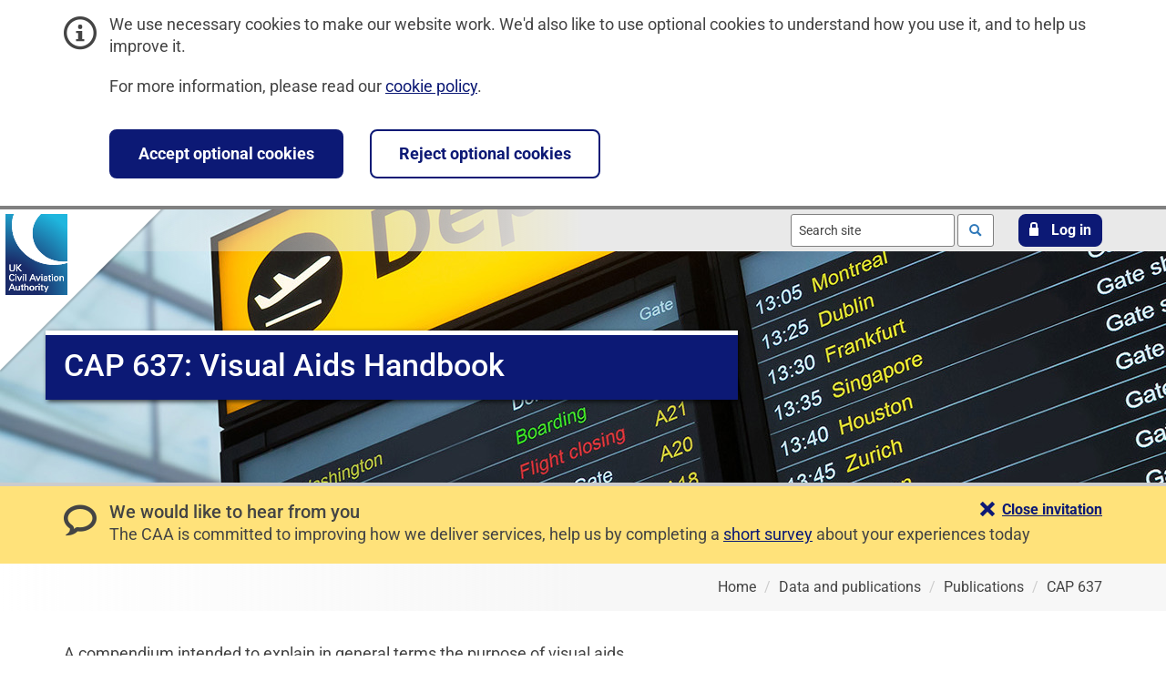

--- FILE ---
content_type: text/html; charset=utf-8
request_url: https://www.caa.co.uk/data-and-publications/publications/documents/content/cap-637/
body_size: 23803
content:



<!DOCTYPE html>
<html lang="en-gb" dir="ltr">
<head>
    <!-- Build Date and Number: 20-Oct-2025 15:41:12 / 20251020.1 -->
    


<title>CAP 637: Visual Aids Handbook | UK Civil Aviation Authority</title>
<meta charset="utf-8" />
<meta http-equiv="x-ua-compatible" content="ie=edge">
<meta name="viewport" content="width=device-width, initial-scale=1">


        <meta name="description" content="Summary information about publication CAP 637">
        <meta name="robots" content="index, follow" />

    <link rel="stylesheet" media="print" href="/css/print.min.css?rel=1755867663769">
<link rel="stylesheet" href="/css/styles.min.css?rel=1755867663769">
    <link rel="icon" type="image/x-icon" href="/favicon.ico">
<link rel="icon" type="image/svg+xml" href="/icon.svg">
<link rel="apple-touch-icon" href="/apple-touch-icon.png">
<link rel="manifest" href="/site.webmanifest">
    <link rel="stylesheet" href="/css/plugins/recaptcha.min.css" />
    
    <script data-container-id="GTM-5DPSN2ZJ" id="gtm-init-script" src="/bundles/analytics.js?v=U6aHuv1BJLn6D3HRHZTkeGRLHGU"></script>

    
    <script id="clarity-plugin-script" data-clarity-project-id="ojj3ekojoy" src="/scripts/plugins/clarity/clarity.min.js"></script>
<script src="/scripts/plugins/clarity/clarity-consent-setup.min.js"></script>
    
</head>
<body class="caa ">
    
    <!-- Google Tag Manager (noscript) -->
    <noscript>
        <iframe src="https://www.googletagmanager.com/ns.html?id=GTM-5DPSN2ZJ"
                class="u-hidden"></iframe>
    </noscript>
    <!-- End Google Tag Manager -->


<div id="cookieBanner" class="c-banner c-banner--info" role="region" aria-label="Cookie banner">
    <div class="container">
        <div class="row">
            <div class="col-md-12">
                <div class="c-banner__content">
                    <span class="c-banner__icon icon icon-info" aria-hidden="true"></span>
                    <div class="c-banner__description">
                        <p>We use necessary cookies to make our website work. We'd also like to use optional cookies to understand how you use it, and to help us improve it.</p>
                        <p>For more information, please read our <a href="/website-policies/cookie-policy/">cookie policy</a>.</p>
                    </div>
                </div>
            </div>
        </div>
        <div class="row">
            <div class="col-md-12">
                <div class="c-banner__content c-banner__button-set">
                    <button type="submit" class="c-banner__button c-button-action c-button-action--default" data-allow-cookies="true">Accept optional cookies</button>
                    <button type="submit" class="c-banner__button c-button-action c-button-action--invert" data-allow-cookies="false">Reject optional cookies</button>
                </div>
            </div>
        </div>
    </div>
</div>
    <nav aria-label="Skip links">
    <ul class="m-header__skip-links c-skip-links">
        <li class="c-skip-links__item">
            <a class="c-skip-links__link" href="#mainContent">Skip to main content</a>
        </li>
            <li class="c-skip-links__item">
                <a class="c-skip-links__link" href="#mainSearch">Skip to search</a>
            </li>
    </ul>
</nav>
    
    
    
    
    


<header class="m-header">
    


<div class="m-header__banner">
        <picture>
            <source srcset="/media/fgof5f43/data-1920x1280-mar2025.jpg?width=480&amp;height=300&amp;v=1db9cb17f7ffbc0" media="(max-width: 480px)">
            <source srcset="/media/fgof5f43/data-1920x1280-mar2025.jpg?width=768&amp;height=300&amp;v=1db9cb17f7ffbc0" media="(max-width: 768px)">
            <source srcset="/media/fgof5f43/data-1920x1280-mar2025.jpg?width=1024&amp;height=300&amp;v=1db9cb17f7ffbc0" media="(max-width: 1024px)">
            <img class="m-header__banner-image" src="/media/fgof5f43/data-1920x1280-mar2025.jpg?width=1920&amp;height=300&amp;v=1db9cb17f7ffbc0" alt="">
        </picture>
    
        <a class="m-header__link" href="/">
            <img class="m-header__logo" src="/images/logo/logo.svg" alt="UK Civil Aviation Authority - Home" width="70" height="89">
        </a>
    
    <div class="m-header__content m-header__content--top">
        <div class="container">



    <form class="m-header__search m-header__actionable-item c-search" role="search" method="get" action="/search">

        <input id="mainSearch" class="c-search__input typeahead" type="text" value="" name="query" placeholder="Search site" aria-label="Search site" autocomplete="off" data-endpoint="/umbraco/surface/searchsurface/SearchSuggestions" data-displaykey="Suggestion">

        <button class="c-search__button" type="submit">
            <span class="u-visuallyhidden">Search</span>
            <span class="icon icon-loupe" aria-hidden="true"></span>
        </button>
    </form>

<div class="m-header__login m-header__actionable-item">
    <a href="#" role="button" class="c-button-action c-button-action--default c-button-action--default-banner-toggle c-button-action--login-toggle">
        <span class="icon icon-lock" aria-hidden="true">
        </span>
        <span>
            Log in
        </span>
    </a>
</div>
        </div>
    </div>
    
<div class="m-header__content m-header__content--middle">
    <section id="loginPanel" class="m-login-form">
        <div class="container">
            <div class="row">
                <div class="col-sm-6 col-sm-offset-6">
                    <p class="m-login-form__description">Choose a service to log in to:</p>
                    <ul>
                        <li>
                            <a href="https://portal.caa.co.uk" class="c-navigation__link c-navigation__link-title">
                                Services online
                                <p class="c-navigation__link-description">Access our online services</p>
                                <span class="c-navigation__icon icon icon-arrow_right" aria-hidden="true">
                                    <span class="path1"></span>
                                </span>
                            </a>
                        </li>
                        <li>
                            <a href="https://register-drones.caa.co.uk/my-registration" class="c-navigation__link c-navigation__link-title">
                                Drones and model aircraft
                                <p class="c-navigation__link-description">My registration</p>
                                <span class="c-navigation__icon icon icon-arrow_right" aria-hidden="true">
                                    <span class="path1"></span>
                                </span>
                            </a>
                        </li>
                    </ul>
                </div>
            </div>
        </div>
    </section>
</div>
    <div class="container">
        


<div class="row">
    <div class="col-md-12">
        <div class="m-header__feature">
            <div class="m-header__feature-text">
                    <h1 id="pageTitle" class="m-header__title ">CAP 637: Visual Aids Handbook</h1>
            </div>
        </div>
    </div>
</div>
    </div>
</div>



    <div id="feedbackBanner" class="c-banner c-banner--feedback" data-unique-campaign-identifier="survey2">
        <div class="container">
            <div class="c-banner__content">
                <span class="c-banner__icon icon icon-bubble2" aria-hidden="true"></span>
                <h2 class="c-banner__title">We would like to hear from you</h2>
                <div class="c-banner__description"><p>The CAA is committed to improving how we deliver services, help us by completing a <a href="https://consultations.caa.co.uk/portfolio-delivery/33a004f3/consultation/subpage.2025-06-25.8275747910/" target="_blank" title="Customer experience survey" rel="noopener">short survey</a> about your experiences today</p></div>
                <div id="feedbackBannerCloseButton" class="c-button-set">
                    <a href="#" role="button" aria-controls="feedbackBanner" class="c-button-set__link c-button-set__link--feedback" data-close-feedback-banner="true">
                        <span class="icon icon-cross">

                        </span>
                        <span>
                            Close invitation
                        </span>
                    </a>
                </div>
            </div>
        </div>
    </div>
    <div class="m-header__content m-header__content--bottom">
        <div class="container">
            


    <nav class="m-header__breadcrumbs c-breadcrumbs" aria-label="Breadcrumb">
        <ol class="c-breadcrumbs__list" itemscope itemtype="http://schema.org/BreadcrumbList">
                 <li class="c-breadcrumbs__item" itemprop="itemListElement" itemscope itemtype="http://schema.org/ListItem">
                    <a class="c-breadcrumbs__link" href="/" itemprop="item">
                        <span itemprop="name">Home</span>
                    </a>
                </li>
                 <li class="c-breadcrumbs__item" itemprop="itemListElement" itemscope itemtype="http://schema.org/ListItem">
                    <a class="c-breadcrumbs__link" href="/data-and-publications/" itemprop="item">
                        <span itemprop="name">Data and publications</span>
                    </a>
                </li>
                 <li class="c-breadcrumbs__item" itemprop="itemListElement" itemscope itemtype="http://schema.org/ListItem">
                    <a class="c-breadcrumbs__link" href="/data-and-publications/publications/" itemprop="item">
                        <span itemprop="name">Publications</span>
                    </a>
                </li>
            <li class="c-breadcrumbs__item" itemprop="itemListElement" itemscope itemtype="http://schema.org/ListItem">
                 <a class="c-breadcrumbs__link" href="/data-and-publications/publications/documents/content/cap-637/" itemprop="item" aria-current="page">
                    <span itemprop="name">CAP 637</span>
                </a>
            </li>
        </ol>
    </nav>

        </div>
    </div>
</header>

    
    <main id="mainContent" aria-labelledby="pageTitle" tabindex="-1">
        


<div class="container">
    <div class="row">
        <div class="col-md-7">
            <div class="m-module">
                <section id="bodyText" class="c-rich-text" aria-label="Page content">

                        <div class="c-rich-text__content-block">
                            A compendium intended to explain in general terms the purpose of  visual aids employed at UK licensed airports. Covers lighting, surface markings, signs and signals. intended for the guidance of pilots and personnel engaged in the handling of aircraft.
                        </div>

                    <div class="m-results__item m-results__item--no-border">
                        <dl>
                            <dt>
                                Status:
                            </dt>
                            <dd>
                                Current
                            </dd>
                            <dt>
                                Review comment:
                            </dt>
                            <dd>
                                -
                            </dd>
                            <dt>
                                Version:
                            </dt>
                            <dd>
                                Issue 2
                            </dd>
                            <dt>
                                Version date:
                            </dt>
                            <dd>
                                31-May-2007
                            </dd>

                                <dt>View file:</dt>
                                <dd>
        <ul class="c-no-marker-list">
                <li>
                    <a href="/publication/download/12192">
                        CAP 637
                        (1.6MB
                        PDF)
                    </a>
                </li>
        </ul>
                                </dd>
                        </dl>
                    </div>

                        <div class="c-rich-text">
                            <p>This publication features in the following categories.</p>

                            <ul class="c-no-marker-list">
                                    <li><a href="/data-and-publications/publications/publication-categories/aerodrome-safety/">Aerodrome safety</a></li>
                                    <li><a href="/data-and-publications/publications/publication-categories/air-traffic-control/">Air traffic control</a></li>
                                    <li><a href="/data-and-publications/publications/publication-categories/airline-operations/">Airline operations</a></li>
                                    <li><a href="/data-and-publications/publications/publication-categories/general-aviation/">General aviation</a></li>
                            </ul>
                        </div>


                </section>
            </div>
        </div>
        <div class="col-md-3 col-md-offset-2">
            



        </div>
    </div>
</div>





<div class="container">
    <div class="row">
        <div class="col-md-12">
            <div id="feedbackFormSection" class="c-comments clearfix" hidden>
                <div id="feedbackCtaWrapper" class="c-button-set">
    <a href="#" id="feedbackCta" class="c-button-set__link load-recaptcha" role="button" aria-expanded="false" aria-controls="feedbackFormWrapper">
        <span class="icon icon-bubble2"> </span>
        <span>Provide feedback for this page</span>
    </a>
</div>
                <section id="feedbackFormWrapper" aria-label="Feedback form" hidden>
                </section>
            </div>
        </div>
    </div>
</div>


<section class="m-news m-news--global" aria-label="News from UK Civil Aviation Authority">
    <div class="container">
        <div class="row">
            <div class="col-md-8">
                <h2 class="m-news__title m-news__title--global"><a href="/newsroom/">News from UK Civil Aviation Authority</a></h2>
                        <ol class="m-news__list">
                                <li class="m-news__item">
                                    <a href="/newsroom/news/regulator-calls-on-new-and-existing-drone-users-to-learn-new-rules-before-taking-off/" class="m-news__link"><span>Regulator calls on new and existing drone users to learn new rules before taking off</span></a>
                                    <ul class="m-news__item-metadata">
                                        <li>
                                            <span class="icon icon-calendar" aria-hidden="true">

                                            </span>
                                            <span class="u-visuallyhidden">
                                                Published on:
                                            </span>
                                            <time datetime="2025-12-29">
                                                29 December 2025
                                            </time>
                                        </li>
                                        <li>
                                            <span class="m-news__item-metadata-separator" aria-hidden="true"></span>
                                            <span class="u-visuallyhidden">
                                                Category:
                                            </span>
News Item                                        </li>
                                    </ul>
                                </li>
                                <li class="m-news__item">
                                    <a href="/newsroom/news/pack-safe-to-fly-safe-regulator-issues-christmas-travel-advice-as-record-numbers-take-to-the-skies/" class="m-news__link"><span>Pack safe to fly safe: Regulator issues Christmas travel advice as record numbers take to the skies</span></a>
                                    <ul class="m-news__item-metadata">
                                        <li>
                                            <span class="icon icon-calendar" aria-hidden="true">

                                            </span>
                                            <span class="u-visuallyhidden">
                                                Published on:
                                            </span>
                                            <time datetime="2025-12-16">
                                                16 December 2025
                                            </time>
                                        </li>
                                        <li>
                                            <span class="m-news__item-metadata-separator" aria-hidden="true"></span>
                                            <span class="u-visuallyhidden">
                                                Category:
                                            </span>
News Item                                        </li>
                                    </ul>
                                </li>
                                <li class="m-news__item">
                                    <a href="/newsroom/news/aviation-on-track-for-busiest-christmas-in-history-following-record-breaking-summer/" class="m-news__link"><span>Aviation on track for busiest Christmas in history following record breaking summer</span></a>
                                    <ul class="m-news__item-metadata">
                                        <li>
                                            <span class="icon icon-calendar" aria-hidden="true">

                                            </span>
                                            <span class="u-visuallyhidden">
                                                Published on:
                                            </span>
                                            <time datetime="2025-12-02">
                                                02 December 2025
                                            </time>
                                        </li>
                                        <li>
                                            <span class="m-news__item-metadata-separator" aria-hidden="true"></span>
                                            <span class="u-visuallyhidden">
                                                Category:
                                            </span>
News Item                                        </li>
                                    </ul>
                                </li>
                        </ol>
            </div>
        </div>
    </div>
</section>
    </main>

    


<footer class="m-footer ">
    <div class="container">
            <div class="m-footer__social-links c-social-links">
                <h2 class="c-social-links__title">Follow us on<span class="u-visuallyhidden">&nbsp;social media</span></h2>
                <ul class="c-social-links__list">
                    <li class="c-social-links__item">
                        <a href="https://www.facebook.com/UKCivilAviationAuthority" rel="noopener" class="c-social-links__link icon icon-facebook">
                            <span class="u-visuallyhidden">Follow us on Facebook</span>
                        </a>
                    </li>
                    <li class="c-social-links__item">
                        <a href="https://www.instagram.com/uk.caa" rel="noopener" class="c-social-links__link icon icon-instagram">
                            <span class="u-visuallyhidden">Follow us on Instagram</span>
                        </a>
                    </li>
                    <li class="c-social-links__item">
                        <a href="https://www.linkedin.com/company/civil-aviation-authority" rel="noopener" class="c-social-links__link icon icon-linkedin">
                            <span class="u-visuallyhidden">Follow us on Linkedin</span>
                        </a>
                    </li>
                    <li class="c-social-links__item">
                        <a href="https://x.com/UK_CAA" rel="noopener" class="c-social-links__link icon icon-x">
                            <span class="u-visuallyhidden">Follow us on X</span>
                        </a>
                    </li>
                    <li class="c-social-links__item">
                        <a href="https://www.youtube.com/user/UKCAA" rel="noopener" class="c-social-links__link icon icon-youtube">
                            <span class="u-visuallyhidden">Follow us on YouTube</span>
                        </a>
                    </li>
                </ul>
            </div>

        <nav class="m-footer__navigation" aria-label="footer navigation">
                <ul class="m-footer__navigation__list">
                    <li class="m-footer__navigation-item">
                        <span class="m-footer__navigation-text">2026 © Civil Aviation Authority</span>
                    </li>
                    <li class="m-footer__navigation-item">
                        <a class="m-footer__navigation-link" href="/website-policies/cookie-policy/">Cookies</a>
                    </li>
                    <li class="m-footer__navigation-item">
                        <a class="m-footer__navigation-link" href="/website-policies/accessibility-statement/">Accessibility</a>
                    </li>
                    <li class="m-footer__navigation-item">
                        <a class="m-footer__navigation-link" href="/website-policies/vulnerability-disclosure-policy/">Report a vulnerability</a>
                    </li>
                    <li class="m-footer__navigation-item">
                        <a class="m-footer__navigation-link" href="/our-work/about-us/general-privacy-notice/">Privacy</a>
                    </li>
                    <li class="m-footer__navigation-item">
                        <a class="m-footer__navigation-link" href="/our-work/information-requests/freedom-of-information/">Freedom of information</a>
                    </li>
                    <li class="m-footer__navigation-item">
                        <a class="m-footer__navigation-link" href="/website-policies/html-sitemap/">Sitemap</a>
                    </li>
                    <li class="m-footer__navigation-item">
                        <a class="m-footer__navigation-link" href="/our-work/about-us/contact-us/">Contact us</a>
                    </li>
                </ul>
        </nav>
    </div>
</footer>
    
    
    <script src="/scripts/standalone/jquery-3.7.1.min.js"></script>
    <script src="/scripts/scripts.min.js?rel=1755867663769"></script>
    <script id="lazy-load-recaptcha-script" data-site-key="6LcZvk4qAAAAANgvjE4ydfL7jOnCPOUBAuolpuAU" src="/scripts/plugins/recaptcha/lazy-load-recaptcha.min.js"></script>
        <script src="/bundles/pagefeedback.js?v=piO5z7u9pOXwQj9dyYViR1bnyag"></script>
    
    <script src="/scripts/plugins/typeahead/handlebars.runtime.js"></script>
    <script src="/scripts/templates/templates.min.js"></script>
    <script src="/scripts/plugins/typeahead/typeahead.bundle.js"></script>
    <script src="/scripts/plugins/typeahead/typeahead-setup.js"></script>
</body>

</html>

--- FILE ---
content_type: text/javascript
request_url: https://www.caa.co.uk/scripts/plugins/typeahead/typeahead-setup.js
body_size: 819
content:
(function () {
    var $typeahead = $('.typeahead');
    $typeahead.each(function () {
        var $this = $(this), endpoint = $this.data('endpoint'), displayKey = $this.data('displaykey'), $submissionForm = $this.closest("form"), template = Handlebars.templates['typeahead'],
            suggestions = new Bloodhound({
                datumTokenizer: Bloodhound.tokenizers.obj.whitespace(displayKey),
                queryTokenizer: Bloodhound.tokenizers.whitespace,
                remote: {
                    url: endpoint.toLowerCase() + '?' + 'startswith' + '=%QUERY',
                    wildcard: '%QUERY'
                }
            });

        $this.typeahead({ hint: false, minLength: 3 }, {
            displayKey: displayKey,
            source: suggestions,
            templates: {
                empty: ['<div class="c-typeahead__empty-message" role="alert">', 'No suggestions available', '</div>'].join('\n'), suggestion: template
            },
            limit: 100
        }).on('typeahead:selected',
            function () {
                $submissionForm.submit();
            });
    });
})();